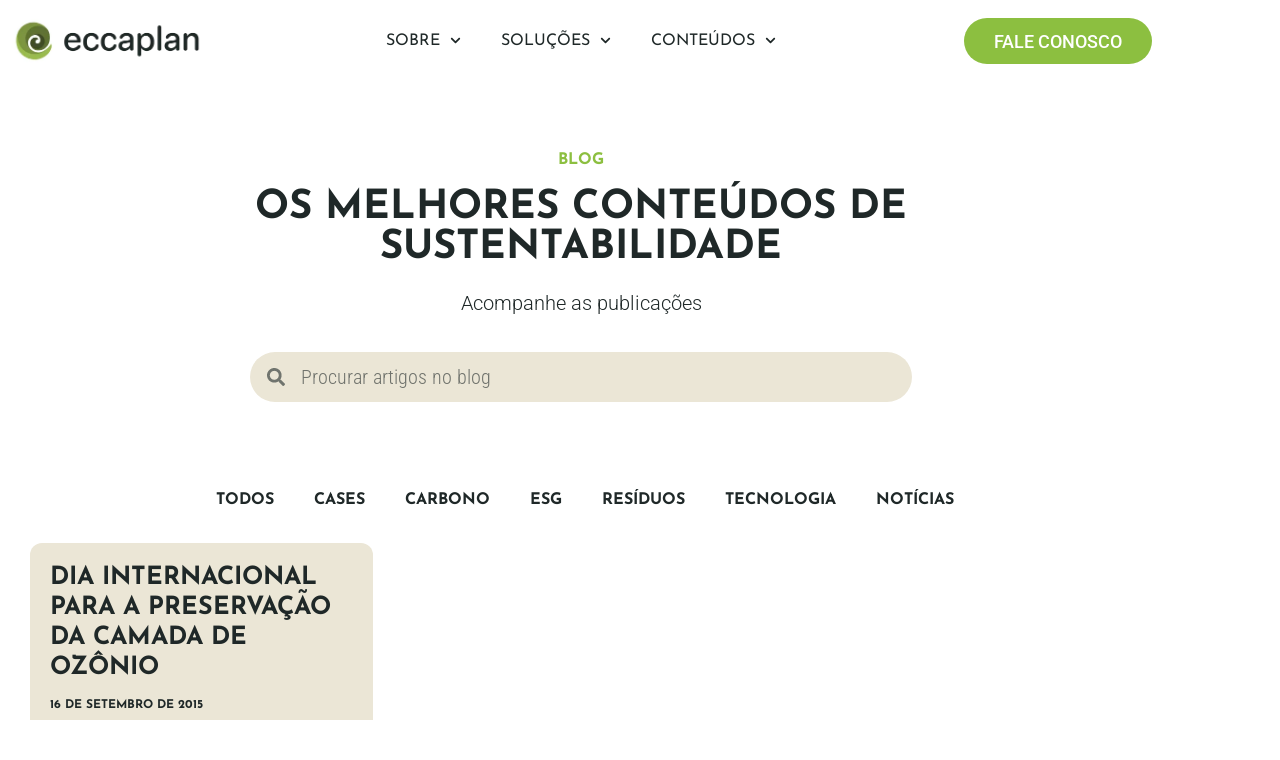

--- FILE ---
content_type: text/html; charset=UTF-8
request_url: https://eccaplan.com.br/tag/hcfc/
body_size: 17286
content:
<!doctype html><html lang="pt-BR"><head><meta charset="UTF-8"><meta name="viewport" content="width=device-width, initial-scale=1"><link rel="profile" href="https://gmpg.org/xfn/11"><meta name='robots' content='index, follow, max-image-preview:large, max-snippet:-1, max-video-preview:-1' />
 <script id="google_gtagjs-js-consent-mode-data-layer" src="[data-uri]" defer></script> <title>Arquivo de HCFC &#8212; Eccaplan</title><link rel="canonical" href="https://eccaplan.com.br/tag/hcfc/" /><meta property="og:locale" content="pt_BR" /><meta property="og:type" content="article" /><meta property="og:title" content="Arquivo de HCFC &#8212; Eccaplan" /><meta property="og:url" content="https://eccaplan.com.br/tag/hcfc/" /><meta property="og:site_name" content="Eccaplan" /><meta property="og:image" content="https://eccaplan.com.br/wp-content/uploads/2024/06/SOLUCOES-EM-SUSTENTABILIDADE.jpg" /><meta property="og:image:width" content="1200" /><meta property="og:image:height" content="630" /><meta property="og:image:type" content="image/jpeg" /><meta name="twitter:card" content="summary_large_image" /> <script type="application/ld+json" class="yoast-schema-graph">{"@context":"https://schema.org","@graph":[{"@type":"CollectionPage","@id":"https://eccaplan.com.br/tag/hcfc/","url":"https://eccaplan.com.br/tag/hcfc/","name":"Arquivo de HCFC &#8212; Eccaplan","isPartOf":{"@id":"https://eccaplan.com.br/#website"},"primaryImageOfPage":{"@id":"https://eccaplan.com.br/tag/hcfc/#primaryimage"},"image":{"@id":"https://eccaplan.com.br/tag/hcfc/#primaryimage"},"thumbnailUrl":"","breadcrumb":{"@id":"https://eccaplan.com.br/tag/hcfc/#breadcrumb"},"inLanguage":"pt-BR"},{"@type":"ImageObject","inLanguage":"pt-BR","@id":"https://eccaplan.com.br/tag/hcfc/#primaryimage","url":"","contentUrl":""},{"@type":"BreadcrumbList","@id":"https://eccaplan.com.br/tag/hcfc/#breadcrumb","itemListElement":[{"@type":"ListItem","position":1,"name":"Início","item":"https://eccaplan.com.br/"},{"@type":"ListItem","position":2,"name":"HCFC"}]},{"@type":"WebSite","@id":"https://eccaplan.com.br/#website","url":"https://eccaplan.com.br/","name":"Eccaplan","description":"Soluções em Sustentabilidade","publisher":{"@id":"https://eccaplan.com.br/#organization"},"alternateName":"Eccaplan","potentialAction":[{"@type":"SearchAction","target":{"@type":"EntryPoint","urlTemplate":"https://eccaplan.com.br/?s={search_term_string}"},"query-input":{"@type":"PropertyValueSpecification","valueRequired":true,"valueName":"search_term_string"}}],"inLanguage":"pt-BR"},{"@type":"Organization","@id":"https://eccaplan.com.br/#organization","name":"Eccaplan","alternateName":"Eccaplan","url":"https://eccaplan.com.br/","logo":{"@type":"ImageObject","inLanguage":"pt-BR","@id":"https://eccaplan.com.br/#/schema/logo/image/","url":"http://eccaplan.com.br/wp-content/uploads/2024/04/logo-08.png","contentUrl":"http://eccaplan.com.br/wp-content/uploads/2024/04/logo-08.png","width":1080,"height":1080,"caption":"Eccaplan"},"image":{"@id":"https://eccaplan.com.br/#/schema/logo/image/"},"sameAs":["https://www.facebook.com/eccaplan","https://www.instagram.com/eccaplan_sustentabilidade/","https://www.linkedin.com/company/eccaplan-consultoria-em-sustentabilidade/","https://www.youtube.com/user/Eccaplan"]}]}</script> <link rel='dns-prefetch' href='//www.googletagmanager.com' /><link rel="alternate" type="application/rss+xml" title="Feed para Eccaplan &raquo;" href="https://eccaplan.com.br/feed/" /><link rel="alternate" type="application/rss+xml" title="Feed de tag para Eccaplan &raquo; HCFC" href="https://eccaplan.com.br/tag/hcfc/feed/" /><link data-optimized="2" rel="stylesheet" href="https://eccaplan.com.br/wp-content/litespeed/css/11b6ebc7aad80f69fc94c7f818103f0f.css?ver=b63b9" /> <script src="https://eccaplan.com.br/wp-includes/js/jquery/jquery.min.js" id="jquery-core-js"></script> 
 <script src="https://www.googletagmanager.com/gtag/js?id=GT-NCNVHV3" id="google_gtagjs-js" defer data-deferred="1"></script> <script id="google_gtagjs-js-after" src="[data-uri]" defer></script> <link rel="https://api.w.org/" href="https://eccaplan.com.br/wp-json/" /><link rel="alternate" title="JSON" type="application/json" href="https://eccaplan.com.br/wp-json/wp/v2/tags/147" /><link rel="EditURI" type="application/rsd+xml" title="RSD" href="https://eccaplan.com.br/xmlrpc.php?rsd" /><meta name="generator" content="WordPress 6.9" /><meta name="generator" content="Site Kit by Google 1.170.0" /><meta name="generator" content="Elementor 3.34.2; features: e_font_icon_svg, additional_custom_breakpoints; settings: css_print_method-external, google_font-enabled, font_display-swap">
 <script>( function( w, d, s, l, i ) {
				w[l] = w[l] || [];
				w[l].push( {'gtm.start': new Date().getTime(), event: 'gtm.js'} );
				var f = d.getElementsByTagName( s )[0],
					j = d.createElement( s ), dl = l != 'dataLayer' ? '&l=' + l : '';
				j.async = true;
				j.src = 'https://www.googletagmanager.com/gtm.js?id=' + i + dl;
				f.parentNode.insertBefore( j, f );
			} )( window, document, 'script', 'dataLayer', 'GTM-P7PKF852' );</script> <link rel="icon" href="https://eccaplan.com.br/wp-content/uploads/2024/04/logo-08-150x150.png" sizes="32x32" /><link rel="icon" href="https://eccaplan.com.br/wp-content/uploads/2024/04/logo-08-300x300.png" sizes="192x192" /><link rel="apple-touch-icon" href="https://eccaplan.com.br/wp-content/uploads/2024/04/logo-08-300x300.png" /><meta name="msapplication-TileImage" content="https://eccaplan.com.br/wp-content/uploads/2024/04/logo-08-300x300.png" /></head><body class="archive tag tag-hcfc tag-147 wp-custom-logo wp-embed-responsive wp-theme-hello-elementor hello-elementor-default elementor-page-12254 elementor-default elementor-template-full-width elementor-kit-7">
<noscript>
<iframe data-lazyloaded="1" src="about:blank" data-src="https://www.googletagmanager.com/ns.html?id=GTM-P7PKF852" height="0" width="0" style="display:none;visibility:hidden"></iframe>
</noscript>
<a class="skip-link screen-reader-text" href="#content">Ir para o conteúdo</a><header data-elementor-type="header" data-elementor-id="2704" class="elementor elementor-2704 elementor-location-header" data-elementor-post-type="elementor_library"><section class="elementor-section elementor-top-section elementor-element elementor-element-2b00483e elementor-section-boxed elementor-section-height-default elementor-section-height-default" data-id="2b00483e" data-element_type="section" data-settings="{&quot;background_background&quot;:&quot;classic&quot;,&quot;sticky&quot;:&quot;top&quot;,&quot;sticky_on&quot;:[&quot;desktop&quot;,&quot;laptop&quot;,&quot;tablet&quot;,&quot;mobile&quot;],&quot;sticky_offset&quot;:0,&quot;sticky_effects_offset&quot;:0,&quot;sticky_anchor_link_offset&quot;:0}"><div class="elementor-container elementor-column-gap-default"><div class="elementor-column elementor-col-100 elementor-top-column elementor-element elementor-element-6e3d9877" data-id="6e3d9877" data-element_type="column"><div class="elementor-widget-wrap elementor-element-populated"><section class="elementor-section elementor-inner-section elementor-element elementor-element-313556b1 elementor-section-boxed elementor-section-height-default elementor-section-height-default" data-id="313556b1" data-element_type="section"><div class="elementor-container elementor-column-gap-default"><div class="elementor-column elementor-col-33 elementor-inner-column elementor-element elementor-element-c2ff339" data-id="c2ff339" data-element_type="column"><div class="elementor-widget-wrap elementor-element-populated"><div class="elementor-element elementor-element-7a6d9be0 elementor-widget elementor-widget-theme-site-logo elementor-widget-image" data-id="7a6d9be0" data-element_type="widget" data-widget_type="theme-site-logo.default"><div class="elementor-widget-container">
<a href="https://eccaplan.com.br">
<img data-lazyloaded="1" src="[data-uri]" width="406" height="109" data-src="https://eccaplan.com.br/wp-content/uploads/2024/04/eccaplan-solucoes-em-sustentabilidade.png.webp" class="attachment-medium_large size-medium_large wp-image-10561" alt="Eccaplan - Soluções em Sustentabilidade" data-srcset="https://eccaplan.com.br/wp-content/uploads/2024/04/eccaplan-solucoes-em-sustentabilidade.png.webp 406w, https://eccaplan.com.br/wp-content/uploads/2024/04/eccaplan-solucoes-em-sustentabilidade-300x81.png.webp 300w" data-sizes="(max-width: 406px) 100vw, 406px" />				</a></div></div></div></div><div class="elementor-column elementor-col-33 elementor-inner-column elementor-element elementor-element-2f8bd931" data-id="2f8bd931" data-element_type="column"><div class="elementor-widget-wrap elementor-element-populated"><div class="elementor-element elementor-element-1db2935c elementor-nav-menu__align-center elementor-nav-menu--stretch elementor-nav-menu--dropdown-tablet elementor-nav-menu__text-align-aside elementor-nav-menu--toggle elementor-nav-menu--burger elementor-widget elementor-widget-nav-menu" data-id="1db2935c" data-element_type="widget" data-settings="{&quot;full_width&quot;:&quot;stretch&quot;,&quot;submenu_icon&quot;:{&quot;value&quot;:&quot;&lt;svg aria-hidden=\&quot;true\&quot; class=\&quot;fa-svg-chevron-down e-font-icon-svg e-fas-chevron-down\&quot; viewBox=\&quot;0 0 448 512\&quot; xmlns=\&quot;http:\/\/www.w3.org\/2000\/svg\&quot;&gt;&lt;path d=\&quot;M207.029 381.476L12.686 187.132c-9.373-9.373-9.373-24.569 0-33.941l22.667-22.667c9.357-9.357 24.522-9.375 33.901-.04L224 284.505l154.745-154.021c9.379-9.335 24.544-9.317 33.901.04l22.667 22.667c9.373 9.373 9.373 24.569 0 33.941L240.971 381.476c-9.373 9.372-24.569 9.372-33.942 0z\&quot;&gt;&lt;\/path&gt;&lt;\/svg&gt;&quot;,&quot;library&quot;:&quot;fa-solid&quot;},&quot;layout&quot;:&quot;horizontal&quot;,&quot;toggle&quot;:&quot;burger&quot;}" data-widget_type="nav-menu.default"><div class="elementor-widget-container"><nav aria-label="Menu" class="elementor-nav-menu--main elementor-nav-menu__container elementor-nav-menu--layout-horizontal e--pointer-none"><ul id="menu-1-1db2935c" class="elementor-nav-menu"><li class="menu-item menu-item-type-post_type menu-item-object-page menu-item-has-children menu-item-9341"><a href="https://eccaplan.com.br/quem-somos/" class="elementor-item">Sobre</a><ul class="sub-menu elementor-nav-menu--dropdown"><li class="menu-item menu-item-type-post_type menu-item-object-page menu-item-9905"><a href="https://eccaplan.com.br/quem-somos/" class="elementor-sub-item">Quem Somos</a></li><li class="menu-item menu-item-type-custom menu-item-object-custom menu-item-11355"><a href="http://eccaplan.com.br/quem-somos/#Manifesto" class="elementor-sub-item elementor-item-anchor">Manifesto</a></li><li class="menu-item menu-item-type-custom menu-item-object-custom menu-item-9795"><a href="http://eccaplan.com.br/quem-somos/#Clientes" class="elementor-sub-item elementor-item-anchor">Clientes</a></li></ul></li><li class="menu-item menu-item-type-post_type menu-item-object-page menu-item-has-children menu-item-9342"><a href="https://eccaplan.com.br/solucoes/" class="elementor-item">Soluções</a><ul class="sub-menu elementor-nav-menu--dropdown"><li class="menu-item menu-item-type-post_type menu-item-object-page menu-item-has-children menu-item-10504"><a href="https://eccaplan.com.br/carbono/" class="elementor-sub-item">Carbono</a><ul class="sub-menu elementor-nav-menu--dropdown"><li class="menu-item menu-item-type-post_type menu-item-object-page menu-item-9775"><a href="https://eccaplan.com.br/sistema-de-gestao-de-emissoes-gee/" class="elementor-sub-item">Sistema de Gestão de Emissões GEE</a></li><li class="menu-item menu-item-type-post_type menu-item-object-page menu-item-9774"><a href="https://eccaplan.com.br/inventario-de-emissoes/" class="elementor-sub-item">Inventário de Emissões</a></li><li class="menu-item menu-item-type-post_type menu-item-object-page menu-item-9770"><a href="https://eccaplan.com.br/co2-neutro/" class="elementor-sub-item">CO2 Neutro</a></li><li class="menu-item menu-item-type-post_type menu-item-object-page menu-item-9773"><a href="https://eccaplan.com.br/evento-neutro/" class="elementor-sub-item">Evento Neutro</a></li><li class="menu-item menu-item-type-post_type menu-item-object-page menu-item-9776"><a href="https://eccaplan.com.br/frete-neutro/" class="elementor-sub-item">Frete Neutro</a></li><li class="menu-item menu-item-type-post_type menu-item-object-page menu-item-9772"><a href="https://eccaplan.com.br/passagem-neutra/" class="elementor-sub-item">Passagem Neutra</a></li><li class="menu-item menu-item-type-post_type menu-item-object-page menu-item-9771"><a href="https://eccaplan.com.br/set-neutro/" class="elementor-sub-item">Set Neutro</a></li><li class="menu-item menu-item-type-post_type menu-item-object-page menu-item-9769"><a href="https://eccaplan.com.br/pegada-de-carbono/" class="elementor-sub-item">Pegada de Carbono</a></li><li class="menu-item menu-item-type-custom menu-item-object-custom menu-item-9990"><a href="https://www.carbonfair.com.br/pt-br" class="elementor-sub-item">Carbonfair</a></li><li class="menu-item menu-item-type-custom menu-item-object-custom menu-item-9988"><a href="https://calculadora.carbonfair.com.br" class="elementor-sub-item">Calculadora de Emissões</a></li></ul></li><li class="menu-item menu-item-type-post_type menu-item-object-page menu-item-has-children menu-item-10507"><a href="https://eccaplan.com.br/tecnologia/" class="elementor-sub-item">Tecnologia</a><ul class="sub-menu elementor-nav-menu--dropdown"><li class="menu-item menu-item-type-post_type menu-item-object-page menu-item-9782"><a href="https://eccaplan.com.br/sistema-de-gestao-de-emissoes-gee/" class="elementor-sub-item">Sistema de Gestão de Emissões GEE</a></li><li class="menu-item menu-item-type-post_type menu-item-object-page menu-item-9783"><a href="https://eccaplan.com.br/sistema-de-gestao-de-residuos/" class="elementor-sub-item">Sistema de Gestão de Resíduos</a></li><li class="menu-item menu-item-type-post_type menu-item-object-page menu-item-9780"><a href="https://eccaplan.com.br/frete-neutro/" class="elementor-sub-item">Frete Neutro</a></li><li class="menu-item menu-item-type-post_type menu-item-object-page menu-item-9781"><a href="https://eccaplan.com.br/passagem-neutra/" class="elementor-sub-item">Passagem Neutra</a></li></ul></li><li class="menu-item menu-item-type-post_type menu-item-object-page menu-item-has-children menu-item-10505"><a href="https://eccaplan.com.br/consultoria/" class="elementor-sub-item">Consultoria</a><ul class="sub-menu elementor-nav-menu--dropdown"><li class="menu-item menu-item-type-post_type menu-item-object-page menu-item-9777"><a href="https://eccaplan.com.br/inventario-de-emissoes/" class="elementor-sub-item">Inventário de Emissões</a></li><li class="menu-item menu-item-type-post_type menu-item-object-page menu-item-9778"><a href="https://eccaplan.com.br/acoes-sustentaveis-em-eventos/" class="elementor-sub-item">Ações Sustentáveis em Eventos</a></li><li class="menu-item menu-item-type-post_type menu-item-object-page menu-item-9763"><a href="https://eccaplan.com.br/jornada-esg/" class="elementor-sub-item">Jornada ESG</a></li><li class="menu-item menu-item-type-post_type menu-item-object-page menu-item-9762"><a href="https://eccaplan.com.br/educacao-para-esg/" class="elementor-sub-item">Educação para ESG</a></li><li class="menu-item menu-item-type-post_type menu-item-object-page menu-item-9764"><a href="https://eccaplan.com.br/matriz-de-materialidade/" class="elementor-sub-item">Matriz de Materialidade </a></li></ul></li><li class="menu-item menu-item-type-post_type menu-item-object-page menu-item-has-children menu-item-10506"><a href="https://eccaplan.com.br/residuos/" class="elementor-sub-item">Resíduos</a><ul class="sub-menu elementor-nav-menu--dropdown"><li class="menu-item menu-item-type-post_type menu-item-object-page menu-item-9766"><a href="https://eccaplan.com.br/sou-residuo-zero/" class="elementor-sub-item">Gestão Integrada de Resíduos</a></li><li class="menu-item menu-item-type-post_type menu-item-object-page menu-item-9768"><a href="https://eccaplan.com.br/sistema-de-gestao-de-residuos/" class="elementor-sub-item">Sistema de Gestão de Resíduos</a></li><li class="menu-item menu-item-type-post_type menu-item-object-page menu-item-9767"><a href="https://eccaplan.com.br/plano-de-gerenciamento-de-residuos-solidos/" class="elementor-sub-item">Plano de Gerenciamento de Resíduos Sólidos </a></li></ul></li></ul></li><li class="menu-item menu-item-type-post_type menu-item-object-page menu-item-has-children menu-item-13668"><a href="https://eccaplan.com.br/conteudos/" class="elementor-item">Conteúdos</a><ul class="sub-menu elementor-nav-menu--dropdown"><li class="menu-item menu-item-type-post_type menu-item-object-page menu-item-9343"><a href="https://eccaplan.com.br/blog/" class="elementor-sub-item">Blog</a></li><li class="menu-item menu-item-type-post_type menu-item-object-page menu-item-13667"><a href="https://eccaplan.com.br/lp-ebook/" class="elementor-sub-item">Ebook</a></li><li class="menu-item menu-item-type-custom menu-item-object-custom menu-item-13669"><a href="https://eccaplan.com.br/conteudos/#podcast" class="elementor-sub-item elementor-item-anchor">Podcast</a></li></ul></li></ul></nav><div class="elementor-menu-toggle" role="button" tabindex="0" aria-label="Alternar menu" aria-expanded="false">
<svg aria-hidden="true" role="presentation" class="elementor-menu-toggle__icon--open e-font-icon-svg e-eicon-menu-bar" viewBox="0 0 1000 1000" xmlns="http://www.w3.org/2000/svg"><path d="M104 333H896C929 333 958 304 958 271S929 208 896 208H104C71 208 42 237 42 271S71 333 104 333ZM104 583H896C929 583 958 554 958 521S929 458 896 458H104C71 458 42 487 42 521S71 583 104 583ZM104 833H896C929 833 958 804 958 771S929 708 896 708H104C71 708 42 737 42 771S71 833 104 833Z"></path></svg><svg aria-hidden="true" role="presentation" class="elementor-menu-toggle__icon--close e-font-icon-svg e-eicon-close" viewBox="0 0 1000 1000" xmlns="http://www.w3.org/2000/svg"><path d="M742 167L500 408 258 167C246 154 233 150 217 150 196 150 179 158 167 167 154 179 150 196 150 212 150 229 154 242 171 254L408 500 167 742C138 771 138 800 167 829 196 858 225 858 254 829L496 587 738 829C750 842 767 846 783 846 800 846 817 842 829 829 842 817 846 804 846 783 846 767 842 750 829 737L588 500 833 258C863 229 863 200 833 171 804 137 775 137 742 167Z"></path></svg></div><nav class="elementor-nav-menu--dropdown elementor-nav-menu__container" aria-hidden="true"><ul id="menu-2-1db2935c" class="elementor-nav-menu"><li class="menu-item menu-item-type-post_type menu-item-object-page menu-item-has-children menu-item-9341"><a href="https://eccaplan.com.br/quem-somos/" class="elementor-item" tabindex="-1">Sobre</a><ul class="sub-menu elementor-nav-menu--dropdown"><li class="menu-item menu-item-type-post_type menu-item-object-page menu-item-9905"><a href="https://eccaplan.com.br/quem-somos/" class="elementor-sub-item" tabindex="-1">Quem Somos</a></li><li class="menu-item menu-item-type-custom menu-item-object-custom menu-item-11355"><a href="http://eccaplan.com.br/quem-somos/#Manifesto" class="elementor-sub-item elementor-item-anchor" tabindex="-1">Manifesto</a></li><li class="menu-item menu-item-type-custom menu-item-object-custom menu-item-9795"><a href="http://eccaplan.com.br/quem-somos/#Clientes" class="elementor-sub-item elementor-item-anchor" tabindex="-1">Clientes</a></li></ul></li><li class="menu-item menu-item-type-post_type menu-item-object-page menu-item-has-children menu-item-9342"><a href="https://eccaplan.com.br/solucoes/" class="elementor-item" tabindex="-1">Soluções</a><ul class="sub-menu elementor-nav-menu--dropdown"><li class="menu-item menu-item-type-post_type menu-item-object-page menu-item-has-children menu-item-10504"><a href="https://eccaplan.com.br/carbono/" class="elementor-sub-item" tabindex="-1">Carbono</a><ul class="sub-menu elementor-nav-menu--dropdown"><li class="menu-item menu-item-type-post_type menu-item-object-page menu-item-9775"><a href="https://eccaplan.com.br/sistema-de-gestao-de-emissoes-gee/" class="elementor-sub-item" tabindex="-1">Sistema de Gestão de Emissões GEE</a></li><li class="menu-item menu-item-type-post_type menu-item-object-page menu-item-9774"><a href="https://eccaplan.com.br/inventario-de-emissoes/" class="elementor-sub-item" tabindex="-1">Inventário de Emissões</a></li><li class="menu-item menu-item-type-post_type menu-item-object-page menu-item-9770"><a href="https://eccaplan.com.br/co2-neutro/" class="elementor-sub-item" tabindex="-1">CO2 Neutro</a></li><li class="menu-item menu-item-type-post_type menu-item-object-page menu-item-9773"><a href="https://eccaplan.com.br/evento-neutro/" class="elementor-sub-item" tabindex="-1">Evento Neutro</a></li><li class="menu-item menu-item-type-post_type menu-item-object-page menu-item-9776"><a href="https://eccaplan.com.br/frete-neutro/" class="elementor-sub-item" tabindex="-1">Frete Neutro</a></li><li class="menu-item menu-item-type-post_type menu-item-object-page menu-item-9772"><a href="https://eccaplan.com.br/passagem-neutra/" class="elementor-sub-item" tabindex="-1">Passagem Neutra</a></li><li class="menu-item menu-item-type-post_type menu-item-object-page menu-item-9771"><a href="https://eccaplan.com.br/set-neutro/" class="elementor-sub-item" tabindex="-1">Set Neutro</a></li><li class="menu-item menu-item-type-post_type menu-item-object-page menu-item-9769"><a href="https://eccaplan.com.br/pegada-de-carbono/" class="elementor-sub-item" tabindex="-1">Pegada de Carbono</a></li><li class="menu-item menu-item-type-custom menu-item-object-custom menu-item-9990"><a href="https://www.carbonfair.com.br/pt-br" class="elementor-sub-item" tabindex="-1">Carbonfair</a></li><li class="menu-item menu-item-type-custom menu-item-object-custom menu-item-9988"><a href="https://calculadora.carbonfair.com.br" class="elementor-sub-item" tabindex="-1">Calculadora de Emissões</a></li></ul></li><li class="menu-item menu-item-type-post_type menu-item-object-page menu-item-has-children menu-item-10507"><a href="https://eccaplan.com.br/tecnologia/" class="elementor-sub-item" tabindex="-1">Tecnologia</a><ul class="sub-menu elementor-nav-menu--dropdown"><li class="menu-item menu-item-type-post_type menu-item-object-page menu-item-9782"><a href="https://eccaplan.com.br/sistema-de-gestao-de-emissoes-gee/" class="elementor-sub-item" tabindex="-1">Sistema de Gestão de Emissões GEE</a></li><li class="menu-item menu-item-type-post_type menu-item-object-page menu-item-9783"><a href="https://eccaplan.com.br/sistema-de-gestao-de-residuos/" class="elementor-sub-item" tabindex="-1">Sistema de Gestão de Resíduos</a></li><li class="menu-item menu-item-type-post_type menu-item-object-page menu-item-9780"><a href="https://eccaplan.com.br/frete-neutro/" class="elementor-sub-item" tabindex="-1">Frete Neutro</a></li><li class="menu-item menu-item-type-post_type menu-item-object-page menu-item-9781"><a href="https://eccaplan.com.br/passagem-neutra/" class="elementor-sub-item" tabindex="-1">Passagem Neutra</a></li></ul></li><li class="menu-item menu-item-type-post_type menu-item-object-page menu-item-has-children menu-item-10505"><a href="https://eccaplan.com.br/consultoria/" class="elementor-sub-item" tabindex="-1">Consultoria</a><ul class="sub-menu elementor-nav-menu--dropdown"><li class="menu-item menu-item-type-post_type menu-item-object-page menu-item-9777"><a href="https://eccaplan.com.br/inventario-de-emissoes/" class="elementor-sub-item" tabindex="-1">Inventário de Emissões</a></li><li class="menu-item menu-item-type-post_type menu-item-object-page menu-item-9778"><a href="https://eccaplan.com.br/acoes-sustentaveis-em-eventos/" class="elementor-sub-item" tabindex="-1">Ações Sustentáveis em Eventos</a></li><li class="menu-item menu-item-type-post_type menu-item-object-page menu-item-9763"><a href="https://eccaplan.com.br/jornada-esg/" class="elementor-sub-item" tabindex="-1">Jornada ESG</a></li><li class="menu-item menu-item-type-post_type menu-item-object-page menu-item-9762"><a href="https://eccaplan.com.br/educacao-para-esg/" class="elementor-sub-item" tabindex="-1">Educação para ESG</a></li><li class="menu-item menu-item-type-post_type menu-item-object-page menu-item-9764"><a href="https://eccaplan.com.br/matriz-de-materialidade/" class="elementor-sub-item" tabindex="-1">Matriz de Materialidade </a></li></ul></li><li class="menu-item menu-item-type-post_type menu-item-object-page menu-item-has-children menu-item-10506"><a href="https://eccaplan.com.br/residuos/" class="elementor-sub-item" tabindex="-1">Resíduos</a><ul class="sub-menu elementor-nav-menu--dropdown"><li class="menu-item menu-item-type-post_type menu-item-object-page menu-item-9766"><a href="https://eccaplan.com.br/sou-residuo-zero/" class="elementor-sub-item" tabindex="-1">Gestão Integrada de Resíduos</a></li><li class="menu-item menu-item-type-post_type menu-item-object-page menu-item-9768"><a href="https://eccaplan.com.br/sistema-de-gestao-de-residuos/" class="elementor-sub-item" tabindex="-1">Sistema de Gestão de Resíduos</a></li><li class="menu-item menu-item-type-post_type menu-item-object-page menu-item-9767"><a href="https://eccaplan.com.br/plano-de-gerenciamento-de-residuos-solidos/" class="elementor-sub-item" tabindex="-1">Plano de Gerenciamento de Resíduos Sólidos </a></li></ul></li></ul></li><li class="menu-item menu-item-type-post_type menu-item-object-page menu-item-has-children menu-item-13668"><a href="https://eccaplan.com.br/conteudos/" class="elementor-item" tabindex="-1">Conteúdos</a><ul class="sub-menu elementor-nav-menu--dropdown"><li class="menu-item menu-item-type-post_type menu-item-object-page menu-item-9343"><a href="https://eccaplan.com.br/blog/" class="elementor-sub-item" tabindex="-1">Blog</a></li><li class="menu-item menu-item-type-post_type menu-item-object-page menu-item-13667"><a href="https://eccaplan.com.br/lp-ebook/" class="elementor-sub-item" tabindex="-1">Ebook</a></li><li class="menu-item menu-item-type-custom menu-item-object-custom menu-item-13669"><a href="https://eccaplan.com.br/conteudos/#podcast" class="elementor-sub-item elementor-item-anchor" tabindex="-1">Podcast</a></li></ul></li></ul></nav></div></div></div></div><div class="elementor-column elementor-col-33 elementor-inner-column elementor-element elementor-element-411ab7fe elementor-hidden-tablet elementor-hidden-mobile" data-id="411ab7fe" data-element_type="column"><div class="elementor-widget-wrap elementor-element-populated"><div class="elementor-element elementor-element-288e61ea elementor-align-right elementor-widget elementor-widget-button" data-id="288e61ea" data-element_type="widget" data-widget_type="button.default"><div class="elementor-widget-container"><div class="elementor-button-wrapper">
<a class="elementor-button elementor-button-link elementor-size-sm" href="http://eccaplan.com.br/orcamento/">
<span class="elementor-button-content-wrapper">
<span class="elementor-button-text">FALE CONOSCO</span>
</span>
</a></div></div></div></div></div></div></section></div></div></div></section></header><div data-elementor-type="archive" data-elementor-id="12254" class="elementor elementor-12254 elementor-location-archive" data-elementor-post-type="elementor_library"><section class="elementor-section elementor-top-section elementor-element elementor-element-6330f5f elementor-section-boxed elementor-section-height-default elementor-section-height-default" data-id="6330f5f" data-element_type="section" data-settings="{&quot;background_background&quot;:&quot;classic&quot;}"><div class="elementor-background-overlay"></div><div class="elementor-container elementor-column-gap-default"><div class="elementor-column elementor-col-100 elementor-top-column elementor-element elementor-element-7228f2d" data-id="7228f2d" data-element_type="column"><div class="elementor-widget-wrap elementor-element-populated"><section class="elementor-section elementor-inner-section elementor-element elementor-element-6f06d8f elementor-section-boxed elementor-section-height-default elementor-section-height-default" data-id="6f06d8f" data-element_type="section"><div class="elementor-container elementor-column-gap-default"><div class="elementor-column elementor-col-33 elementor-inner-column elementor-element elementor-element-fb04bbc" data-id="fb04bbc" data-element_type="column"><div class="elementor-widget-wrap"></div></div><div class="elementor-column elementor-col-33 elementor-inner-column elementor-element elementor-element-4bb6f5b" data-id="4bb6f5b" data-element_type="column"><div class="elementor-widget-wrap elementor-element-populated"><div class="elementor-element elementor-element-01d4056 elementor-widget elementor-widget-heading" data-id="01d4056" data-element_type="widget" data-widget_type="heading.default"><div class="elementor-widget-container"><p class="elementor-heading-title elementor-size-default">BLOG</p></div></div><div class="elementor-element elementor-element-883f618 elementor-widget elementor-widget-heading" data-id="883f618" data-element_type="widget" data-widget_type="heading.default"><div class="elementor-widget-container"><h1 class="elementor-heading-title elementor-size-default">os melhores conteúdos de sustentabilidade</h1></div></div><div class="elementor-element elementor-element-2d4ea74 elementor-widget elementor-widget-text-editor" data-id="2d4ea74" data-element_type="widget" data-widget_type="text-editor.default"><div class="elementor-widget-container"><p>Acompanhe as publicações</p></div></div><div class="elementor-element elementor-element-abbeac1 elementor-search-form--skin-minimal elementor-widget elementor-widget-search-form" data-id="abbeac1" data-element_type="widget" data-settings="{&quot;skin&quot;:&quot;minimal&quot;}" data-widget_type="search-form.default"><div class="elementor-widget-container">
<search role="search"><form class="elementor-search-form" action="https://eccaplan.com.br" method="get"><div class="elementor-search-form__container">
<label class="elementor-screen-only" for="elementor-search-form-abbeac1">Pesquisar</label><div class="elementor-search-form__icon"><div class="e-font-icon-svg-container"><svg aria-hidden="true" class="e-font-icon-svg e-fas-search" viewBox="0 0 512 512" xmlns="http://www.w3.org/2000/svg"><path d="M505 442.7L405.3 343c-4.5-4.5-10.6-7-17-7H372c27.6-35.3 44-79.7 44-128C416 93.1 322.9 0 208 0S0 93.1 0 208s93.1 208 208 208c48.3 0 92.7-16.4 128-44v16.3c0 6.4 2.5 12.5 7 17l99.7 99.7c9.4 9.4 24.6 9.4 33.9 0l28.3-28.3c9.4-9.4 9.4-24.6.1-34zM208 336c-70.7 0-128-57.2-128-128 0-70.7 57.2-128 128-128 70.7 0 128 57.2 128 128 0 70.7-57.2 128-128 128z"></path></svg></div>							<span class="elementor-screen-only">Pesquisar</span></div>
<input id="elementor-search-form-abbeac1" placeholder="Procurar artigos no blog" class="elementor-search-form__input" type="search" name="s" value=""></div></form>
</search></div></div></div></div><div class="elementor-column elementor-col-33 elementor-inner-column elementor-element elementor-element-0a56231" data-id="0a56231" data-element_type="column"><div class="elementor-widget-wrap"></div></div></div></section></div></div></div></section><section class="elementor-section elementor-top-section elementor-element elementor-element-7a2e2782 elementor-section-boxed elementor-section-height-default elementor-section-height-default" data-id="7a2e2782" data-element_type="section" data-settings="{&quot;background_background&quot;:&quot;classic&quot;}"><div class="elementor-container elementor-column-gap-default"><div class="elementor-column elementor-col-100 elementor-top-column elementor-element elementor-element-107a04dd" data-id="107a04dd" data-element_type="column"><div class="elementor-widget-wrap elementor-element-populated"><section class="elementor-section elementor-inner-section elementor-element elementor-element-15c96814 elementor-section-boxed elementor-section-height-default elementor-section-height-default" data-id="15c96814" data-element_type="section"><div class="elementor-container elementor-column-gap-default"><div class="elementor-column elementor-col-100 elementor-inner-column elementor-element elementor-element-4d0391e8" data-id="4d0391e8" data-element_type="column"><div class="elementor-widget-wrap elementor-element-populated"><div class="elementor-element elementor-element-aa5aea0 elementor-nav-menu__align-center elementor-nav-menu--dropdown-tablet elementor-nav-menu__text-align-aside elementor-nav-menu--toggle elementor-nav-menu--burger elementor-widget elementor-widget-nav-menu" data-id="aa5aea0" data-element_type="widget" data-settings="{&quot;layout&quot;:&quot;horizontal&quot;,&quot;submenu_icon&quot;:{&quot;value&quot;:&quot;&lt;svg aria-hidden=\&quot;true\&quot; class=\&quot;e-font-icon-svg e-fas-caret-down\&quot; viewBox=\&quot;0 0 320 512\&quot; xmlns=\&quot;http:\/\/www.w3.org\/2000\/svg\&quot;&gt;&lt;path d=\&quot;M31.3 192h257.3c17.8 0 26.7 21.5 14.1 34.1L174.1 354.8c-7.8 7.8-20.5 7.8-28.3 0L17.2 226.1C4.6 213.5 13.5 192 31.3 192z\&quot;&gt;&lt;\/path&gt;&lt;\/svg&gt;&quot;,&quot;library&quot;:&quot;fa-solid&quot;},&quot;toggle&quot;:&quot;burger&quot;}" data-widget_type="nav-menu.default"><div class="elementor-widget-container"><nav aria-label="Menu" class="elementor-nav-menu--main elementor-nav-menu__container elementor-nav-menu--layout-horizontal e--pointer-underline e--animation-fade"><ul id="menu-1-aa5aea0" class="elementor-nav-menu"><li class="menu-item menu-item-type-taxonomy menu-item-object-category menu-item-12583"><a href="https://eccaplan.com.br/categoria/artigos/todos/" class="elementor-item">Todos</a></li><li class="menu-item menu-item-type-taxonomy menu-item-object-category menu-item-12580"><a href="https://eccaplan.com.br/categoria/artigos/cases-artigos/" class="elementor-item">CASES</a></li><li class="menu-item menu-item-type-taxonomy menu-item-object-category menu-item-12266"><a href="https://eccaplan.com.br/categoria/artigos/carbono-artigos/" class="elementor-item">Carbono</a></li><li class="menu-item menu-item-type-taxonomy menu-item-object-category menu-item-12584"><a href="https://eccaplan.com.br/categoria/artigos/esg-artigos/" class="elementor-item">ESG</a></li><li class="menu-item menu-item-type-taxonomy menu-item-object-category menu-item-12581"><a href="https://eccaplan.com.br/categoria/artigos/residuos-artigos/" class="elementor-item">Resíduos</a></li><li class="menu-item menu-item-type-taxonomy menu-item-object-category menu-item-12582"><a href="https://eccaplan.com.br/categoria/artigos/tecnologia-artigos/" class="elementor-item">Tecnologia</a></li><li class="menu-item menu-item-type-taxonomy menu-item-object-category menu-item-12585"><a href="https://eccaplan.com.br/categoria/artigos/noticias-artigo/" class="elementor-item">Notícias</a></li></ul></nav><div class="elementor-menu-toggle" role="button" tabindex="0" aria-label="Alternar menu" aria-expanded="false">
<svg aria-hidden="true" role="presentation" class="elementor-menu-toggle__icon--open e-font-icon-svg e-eicon-menu-bar" viewBox="0 0 1000 1000" xmlns="http://www.w3.org/2000/svg"><path d="M104 333H896C929 333 958 304 958 271S929 208 896 208H104C71 208 42 237 42 271S71 333 104 333ZM104 583H896C929 583 958 554 958 521S929 458 896 458H104C71 458 42 487 42 521S71 583 104 583ZM104 833H896C929 833 958 804 958 771S929 708 896 708H104C71 708 42 737 42 771S71 833 104 833Z"></path></svg><svg aria-hidden="true" role="presentation" class="elementor-menu-toggle__icon--close e-font-icon-svg e-eicon-close" viewBox="0 0 1000 1000" xmlns="http://www.w3.org/2000/svg"><path d="M742 167L500 408 258 167C246 154 233 150 217 150 196 150 179 158 167 167 154 179 150 196 150 212 150 229 154 242 171 254L408 500 167 742C138 771 138 800 167 829 196 858 225 858 254 829L496 587 738 829C750 842 767 846 783 846 800 846 817 842 829 829 842 817 846 804 846 783 846 767 842 750 829 737L588 500 833 258C863 229 863 200 833 171 804 137 775 137 742 167Z"></path></svg></div><nav class="elementor-nav-menu--dropdown elementor-nav-menu__container" aria-hidden="true"><ul id="menu-2-aa5aea0" class="elementor-nav-menu"><li class="menu-item menu-item-type-taxonomy menu-item-object-category menu-item-12583"><a href="https://eccaplan.com.br/categoria/artigos/todos/" class="elementor-item" tabindex="-1">Todos</a></li><li class="menu-item menu-item-type-taxonomy menu-item-object-category menu-item-12580"><a href="https://eccaplan.com.br/categoria/artigos/cases-artigos/" class="elementor-item" tabindex="-1">CASES</a></li><li class="menu-item menu-item-type-taxonomy menu-item-object-category menu-item-12266"><a href="https://eccaplan.com.br/categoria/artigos/carbono-artigos/" class="elementor-item" tabindex="-1">Carbono</a></li><li class="menu-item menu-item-type-taxonomy menu-item-object-category menu-item-12584"><a href="https://eccaplan.com.br/categoria/artigos/esg-artigos/" class="elementor-item" tabindex="-1">ESG</a></li><li class="menu-item menu-item-type-taxonomy menu-item-object-category menu-item-12581"><a href="https://eccaplan.com.br/categoria/artigos/residuos-artigos/" class="elementor-item" tabindex="-1">Resíduos</a></li><li class="menu-item menu-item-type-taxonomy menu-item-object-category menu-item-12582"><a href="https://eccaplan.com.br/categoria/artigos/tecnologia-artigos/" class="elementor-item" tabindex="-1">Tecnologia</a></li><li class="menu-item menu-item-type-taxonomy menu-item-object-category menu-item-12585"><a href="https://eccaplan.com.br/categoria/artigos/noticias-artigo/" class="elementor-item" tabindex="-1">Notícias</a></li></ul></nav></div></div><div class="elementor-element elementor-element-fbe6312 elementor-grid-3 elementor-grid-tablet-2 elementor-grid-mobile-1 elementor-posts--thumbnail-top elementor-widget elementor-widget-posts" data-id="fbe6312" data-element_type="widget" data-settings="{&quot;pagination_type&quot;:&quot;prev_next&quot;,&quot;classic_columns&quot;:&quot;3&quot;,&quot;classic_columns_tablet&quot;:&quot;2&quot;,&quot;classic_columns_mobile&quot;:&quot;1&quot;,&quot;classic_row_gap&quot;:{&quot;unit&quot;:&quot;px&quot;,&quot;size&quot;:35,&quot;sizes&quot;:[]},&quot;classic_row_gap_laptop&quot;:{&quot;unit&quot;:&quot;px&quot;,&quot;size&quot;:&quot;&quot;,&quot;sizes&quot;:[]},&quot;classic_row_gap_tablet&quot;:{&quot;unit&quot;:&quot;px&quot;,&quot;size&quot;:&quot;&quot;,&quot;sizes&quot;:[]},&quot;classic_row_gap_mobile&quot;:{&quot;unit&quot;:&quot;px&quot;,&quot;size&quot;:&quot;&quot;,&quot;sizes&quot;:[]}}" data-widget_type="posts.classic"><div class="elementor-widget-container"><div class="elementor-posts-container elementor-posts elementor-posts--skin-classic elementor-grid" role="list"><article class="elementor-post elementor-grid-item post-240 post type-post status-publish format-standard has-post-thumbnail hentry category-sem-categoria tag-hcfc tag-noticia tag-preservacao" role="listitem"><div class="elementor-post__text"><h2 class="elementor-post__title">
<a href="https://eccaplan.com.br/dia-internacional-para-a-preservacao-da-camada-de-ozonio/" >
Dia Internacional para a Preservação da Camada de Ozônio			</a></h2><div class="elementor-post__meta-data">
<span class="elementor-post-date">
16 de setembro de 2015		</span></div><div class="elementor-post__excerpt"><p>Fonte: EcoDesenvolvimento O Ministério do Meio Ambiente comemora nesta quarta-feira, 16 de setembro, o Dia Internacional para a Preservação da Camada de Ozônio, com a</p></div><div class="elementor-post__read-more-wrapper">
<a class="elementor-post__read-more" href="https://eccaplan.com.br/dia-internacional-para-a-preservacao-da-camada-de-ozonio/" aria-label="Leia mais sobre Dia Internacional para a Preservação da Camada de Ozônio" tabindex="-1" >
LEIA MAIS »		</a></div></div></article></div></div></div></div></div></div></section></div></div></div></section></div><footer data-elementor-type="footer" data-elementor-id="2721" class="elementor elementor-2721 elementor-location-footer" data-elementor-post-type="elementor_library"><footer class="elementor-section elementor-top-section elementor-element elementor-element-5575142a elementor-section-boxed elementor-section-height-default elementor-section-height-default" data-id="5575142a" data-element_type="section" data-settings="{&quot;background_background&quot;:&quot;classic&quot;}"><div class="elementor-container elementor-column-gap-default"><div class="elementor-column elementor-col-100 elementor-top-column elementor-element elementor-element-454a2cbe" data-id="454a2cbe" data-element_type="column"><div class="elementor-widget-wrap elementor-element-populated"><div class="elementor-element elementor-element-b2e5b67 elementor-widget elementor-widget-menu-anchor" data-id="b2e5b67" data-element_type="widget" data-widget_type="menu-anchor.default"><div class="elementor-widget-container"><div class="elementor-menu-anchor" id="footer-eccaplan"></div></div></div><section class="elementor-section elementor-inner-section elementor-element elementor-element-ae9bdb3 elementor-section-boxed elementor-section-height-default elementor-section-height-default" data-id="ae9bdb3" data-element_type="section"><div class="elementor-container elementor-column-gap-default"><div class="elementor-column elementor-col-20 elementor-inner-column elementor-element elementor-element-52463413" data-id="52463413" data-element_type="column"><div class="elementor-widget-wrap elementor-element-populated"><div class="elementor-element elementor-element-caa30d0 elementor-widget elementor-widget-image" data-id="caa30d0" data-element_type="widget" data-widget_type="image.default"><div class="elementor-widget-container">
<img data-lazyloaded="1" src="[data-uri]" width="110" height="110" data-src="https://eccaplan.com.br/wp-content/uploads/2024/06/eccaplan-icon.png.webp" class="attachment-medium_large size-medium_large wp-image-2741" alt="Eccaplan" /></div></div><div class="elementor-element elementor-element-37a8dc98 elementor-shape-circle e-grid-align-left e-grid-align-mobile-center elementor-grid-0 elementor-widget elementor-widget-social-icons" data-id="37a8dc98" data-element_type="widget" data-widget_type="social-icons.default"><div class="elementor-widget-container"><div class="elementor-social-icons-wrapper elementor-grid" role="list">
<span class="elementor-grid-item" role="listitem">
<a class="elementor-icon elementor-social-icon elementor-social-icon-linkedin elementor-repeater-item-ec3448a" href="https://www.linkedin.com/company/eccaplan-consultoria-em-sustentabilidade/" target="_blank">
<span class="elementor-screen-only">Linkedin</span>
<svg aria-hidden="true" class="e-font-icon-svg e-fab-linkedin" viewBox="0 0 448 512" xmlns="http://www.w3.org/2000/svg"><path d="M416 32H31.9C14.3 32 0 46.5 0 64.3v383.4C0 465.5 14.3 480 31.9 480H416c17.6 0 32-14.5 32-32.3V64.3c0-17.8-14.4-32.3-32-32.3zM135.4 416H69V202.2h66.5V416zm-33.2-243c-21.3 0-38.5-17.3-38.5-38.5S80.9 96 102.2 96c21.2 0 38.5 17.3 38.5 38.5 0 21.3-17.2 38.5-38.5 38.5zm282.1 243h-66.4V312c0-24.8-.5-56.7-34.5-56.7-34.6 0-39.9 27-39.9 54.9V416h-66.4V202.2h63.7v29.2h.9c8.9-16.8 30.6-34.5 62.9-34.5 67.2 0 79.7 44.3 79.7 101.9V416z"></path></svg>					</a>
</span>
<span class="elementor-grid-item" role="listitem">
<a class="elementor-icon elementor-social-icon elementor-social-icon-instagram elementor-repeater-item-b2ac9d7" href="https://www.instagram.com/eccaplan_sustentabilidade" target="_blank">
<span class="elementor-screen-only">Instagram</span>
<svg aria-hidden="true" class="e-font-icon-svg e-fab-instagram" viewBox="0 0 448 512" xmlns="http://www.w3.org/2000/svg"><path d="M224.1 141c-63.6 0-114.9 51.3-114.9 114.9s51.3 114.9 114.9 114.9S339 319.5 339 255.9 287.7 141 224.1 141zm0 189.6c-41.1 0-74.7-33.5-74.7-74.7s33.5-74.7 74.7-74.7 74.7 33.5 74.7 74.7-33.6 74.7-74.7 74.7zm146.4-194.3c0 14.9-12 26.8-26.8 26.8-14.9 0-26.8-12-26.8-26.8s12-26.8 26.8-26.8 26.8 12 26.8 26.8zm76.1 27.2c-1.7-35.9-9.9-67.7-36.2-93.9-26.2-26.2-58-34.4-93.9-36.2-37-2.1-147.9-2.1-184.9 0-35.8 1.7-67.6 9.9-93.9 36.1s-34.4 58-36.2 93.9c-2.1 37-2.1 147.9 0 184.9 1.7 35.9 9.9 67.7 36.2 93.9s58 34.4 93.9 36.2c37 2.1 147.9 2.1 184.9 0 35.9-1.7 67.7-9.9 93.9-36.2 26.2-26.2 34.4-58 36.2-93.9 2.1-37 2.1-147.8 0-184.8zM398.8 388c-7.8 19.6-22.9 34.7-42.6 42.6-29.5 11.7-99.5 9-132.1 9s-102.7 2.6-132.1-9c-19.6-7.8-34.7-22.9-42.6-42.6-11.7-29.5-9-99.5-9-132.1s-2.6-102.7 9-132.1c7.8-19.6 22.9-34.7 42.6-42.6 29.5-11.7 99.5-9 132.1-9s102.7-2.6 132.1 9c19.6 7.8 34.7 22.9 42.6 42.6 11.7 29.5 9 99.5 9 132.1s2.7 102.7-9 132.1z"></path></svg>					</a>
</span>
<span class="elementor-grid-item" role="listitem">
<a class="elementor-icon elementor-social-icon elementor-social-icon-facebook elementor-repeater-item-527b365" href="https://www.facebook.com/eccaplan" target="_blank">
<span class="elementor-screen-only">Facebook</span>
<svg aria-hidden="true" class="e-font-icon-svg e-fab-facebook" viewBox="0 0 512 512" xmlns="http://www.w3.org/2000/svg"><path d="M504 256C504 119 393 8 256 8S8 119 8 256c0 123.78 90.69 226.38 209.25 245V327.69h-63V256h63v-54.64c0-62.15 37-96.48 93.67-96.48 27.14 0 55.52 4.84 55.52 4.84v61h-31.28c-30.8 0-40.41 19.12-40.41 38.73V256h68.78l-11 71.69h-57.78V501C413.31 482.38 504 379.78 504 256z"></path></svg>					</a>
</span>
<span class="elementor-grid-item" role="listitem">
<a class="elementor-icon elementor-social-icon elementor-social-icon-youtube elementor-repeater-item-1a7aebb" href="https://www.youtube.com/@Eccaplan" target="_blank">
<span class="elementor-screen-only">Youtube</span>
<svg aria-hidden="true" class="e-font-icon-svg e-fab-youtube" viewBox="0 0 576 512" xmlns="http://www.w3.org/2000/svg"><path d="M549.655 124.083c-6.281-23.65-24.787-42.276-48.284-48.597C458.781 64 288 64 288 64S117.22 64 74.629 75.486c-23.497 6.322-42.003 24.947-48.284 48.597-11.412 42.867-11.412 132.305-11.412 132.305s0 89.438 11.412 132.305c6.281 23.65 24.787 41.5 48.284 47.821C117.22 448 288 448 288 448s170.78 0 213.371-11.486c23.497-6.321 42.003-24.171 48.284-47.821 11.412-42.867 11.412-132.305 11.412-132.305s0-89.438-11.412-132.305zm-317.51 213.508V175.185l142.739 81.205-142.739 81.201z"></path></svg>					</a>
</span></div></div></div></div></div><div class="elementor-column elementor-col-20 elementor-inner-column elementor-element elementor-element-1f19298a" data-id="1f19298a" data-element_type="column"><div class="elementor-widget-wrap elementor-element-populated"><div class="elementor-element elementor-element-6ce1d04 elementor-widget elementor-widget-heading" data-id="6ce1d04" data-element_type="widget" data-widget_type="heading.default"><div class="elementor-widget-container"><p class="elementor-heading-title elementor-size-default">INSTITUCIONAL</p></div></div><div class="elementor-element elementor-element-1b4dcab2 elementor-widget elementor-widget-nav-menu" data-id="1b4dcab2" data-element_type="widget" data-settings="{&quot;layout&quot;:&quot;dropdown&quot;,&quot;submenu_icon&quot;:{&quot;value&quot;:&quot;&lt;svg aria-hidden=\&quot;true\&quot; class=\&quot;fa-svg-chevron-down e-font-icon-svg e-fas-chevron-down\&quot; viewBox=\&quot;0 0 448 512\&quot; xmlns=\&quot;http:\/\/www.w3.org\/2000\/svg\&quot;&gt;&lt;path d=\&quot;M207.029 381.476L12.686 187.132c-9.373-9.373-9.373-24.569 0-33.941l22.667-22.667c9.357-9.357 24.522-9.375 33.901-.04L224 284.505l154.745-154.021c9.379-9.335 24.544-9.317 33.901.04l22.667 22.667c9.373 9.373 9.373 24.569 0 33.941L240.971 381.476c-9.373 9.372-24.569 9.372-33.942 0z\&quot;&gt;&lt;\/path&gt;&lt;\/svg&gt;&quot;,&quot;library&quot;:&quot;fa-solid&quot;}}" data-widget_type="nav-menu.default"><div class="elementor-widget-container"><nav class="elementor-nav-menu--dropdown elementor-nav-menu__container" aria-hidden="true"><ul id="menu-2-1b4dcab2" class="elementor-nav-menu"><li class="menu-item menu-item-type-post_type menu-item-object-page menu-item-13423"><a href="https://eccaplan.com.br/quem-somos/" class="elementor-item" tabindex="-1">Quem Somos?</a></li><li class="menu-item menu-item-type-taxonomy menu-item-object-category menu-item-13422"><a href="https://eccaplan.com.br/categoria/artigos/cases-artigos/" class="elementor-item" tabindex="-1">CASES</a></li><li class="menu-item menu-item-type-custom menu-item-object-custom menu-item-13424"><a href="http://eccaplan.com.br/quem-somos/#Clientes" class="elementor-item elementor-item-anchor" tabindex="-1">Clientes</a></li><li class="menu-item menu-item-type-post_type menu-item-object-page menu-item-13660"><a href="https://eccaplan.com.br/conteudos/" class="elementor-item" tabindex="-1">Conteúdo</a></li></ul></nav></div></div></div></div><div class="elementor-column elementor-col-20 elementor-inner-column elementor-element elementor-element-12acf90" data-id="12acf90" data-element_type="column"><div class="elementor-widget-wrap elementor-element-populated"><div class="elementor-element elementor-element-d9bf702 elementor-widget elementor-widget-heading" data-id="d9bf702" data-element_type="widget" data-widget_type="heading.default"><div class="elementor-widget-container"><p class="elementor-heading-title elementor-size-default">SOLUÇÕES</p></div></div><div class="elementor-element elementor-element-82c8b29 elementor-widget elementor-widget-nav-menu" data-id="82c8b29" data-element_type="widget" data-settings="{&quot;layout&quot;:&quot;dropdown&quot;,&quot;submenu_icon&quot;:{&quot;value&quot;:&quot;&lt;svg aria-hidden=\&quot;true\&quot; class=\&quot;fa-svg-chevron-down e-font-icon-svg e-fas-chevron-down\&quot; viewBox=\&quot;0 0 448 512\&quot; xmlns=\&quot;http:\/\/www.w3.org\/2000\/svg\&quot;&gt;&lt;path d=\&quot;M207.029 381.476L12.686 187.132c-9.373-9.373-9.373-24.569 0-33.941l22.667-22.667c9.357-9.357 24.522-9.375 33.901-.04L224 284.505l154.745-154.021c9.379-9.335 24.544-9.317 33.901.04l22.667 22.667c9.373 9.373 9.373 24.569 0 33.941L240.971 381.476c-9.373 9.372-24.569 9.372-33.942 0z\&quot;&gt;&lt;\/path&gt;&lt;\/svg&gt;&quot;,&quot;library&quot;:&quot;fa-solid&quot;}}" data-widget_type="nav-menu.default"><div class="elementor-widget-container"><nav class="elementor-nav-menu--dropdown elementor-nav-menu__container" aria-hidden="true"><ul id="menu-2-82c8b29" class="elementor-nav-menu"><li class="menu-item menu-item-type-post_type menu-item-object-page menu-item-10500"><a href="https://eccaplan.com.br/carbono/" class="elementor-item" tabindex="-1">Carbono</a></li><li class="menu-item menu-item-type-post_type menu-item-object-page menu-item-10501"><a href="https://eccaplan.com.br/consultoria/" class="elementor-item" tabindex="-1">Consultoria</a></li><li class="menu-item menu-item-type-post_type menu-item-object-page menu-item-10502"><a href="https://eccaplan.com.br/residuos/" class="elementor-item" tabindex="-1">Resíduos</a></li><li class="menu-item menu-item-type-post_type menu-item-object-page menu-item-10503"><a href="https://eccaplan.com.br/tecnologia/" class="elementor-item" tabindex="-1">Tecnologia</a></li><li class="menu-item menu-item-type-custom menu-item-object-custom menu-item-10255"><a href="https://www.carbonfair.com.br/" class="elementor-item" tabindex="-1">CarbonFair</a></li></ul></nav></div></div></div></div><div class="elementor-column elementor-col-20 elementor-inner-column elementor-element elementor-element-3730f37d" data-id="3730f37d" data-element_type="column"><div class="elementor-widget-wrap elementor-element-populated"><div class="elementor-element elementor-element-618331c8 elementor-widget elementor-widget-heading" data-id="618331c8" data-element_type="widget" data-widget_type="heading.default"><div class="elementor-widget-container"><p class="elementor-heading-title elementor-size-default">Contatos</p></div></div><div class="elementor-element elementor-element-1aabfae2 elementor-icon-list--layout-traditional elementor-list-item-link-full_width elementor-widget elementor-widget-icon-list" data-id="1aabfae2" data-element_type="widget" data-widget_type="icon-list.default"><div class="elementor-widget-container"><ul class="elementor-icon-list-items"><li class="elementor-icon-list-item">
<span class="elementor-icon-list-icon">
<svg aria-hidden="true" class="e-font-icon-svg e-fab-whatsapp" viewBox="0 0 448 512" xmlns="http://www.w3.org/2000/svg"><path d="M380.9 97.1C339 55.1 283.2 32 223.9 32c-122.4 0-222 99.6-222 222 0 39.1 10.2 77.3 29.6 111L0 480l117.7-30.9c32.4 17.7 68.9 27 106.1 27h.1c122.3 0 224.1-99.6 224.1-222 0-59.3-25.2-115-67.1-157zm-157 341.6c-33.2 0-65.7-8.9-94-25.7l-6.7-4-69.8 18.3L72 359.2l-4.4-7c-18.5-29.4-28.2-63.3-28.2-98.2 0-101.7 82.8-184.5 184.6-184.5 49.3 0 95.6 19.2 130.4 54.1 34.8 34.9 56.2 81.2 56.1 130.5 0 101.8-84.9 184.6-186.6 184.6zm101.2-138.2c-5.5-2.8-32.8-16.2-37.9-18-5.1-1.9-8.8-2.8-12.5 2.8-3.7 5.6-14.3 18-17.6 21.8-3.2 3.7-6.5 4.2-12 1.4-32.6-16.3-54-29.1-75.5-66-5.7-9.8 5.7-9.1 16.3-30.3 1.8-3.7.9-6.9-.5-9.7-1.4-2.8-12.5-30.1-17.1-41.2-4.5-10.8-9.1-9.3-12.5-9.5-3.2-.2-6.9-.2-10.6-.2-3.7 0-9.7 1.4-14.8 6.9-5.1 5.6-19.4 19-19.4 46.3 0 27.3 19.9 53.7 22.6 57.4 2.8 3.7 39.1 59.7 94.8 83.8 35.2 15.2 49 16.5 66.6 13.9 10.7-1.6 32.8-13.4 37.4-26.4 4.6-13 4.6-24.1 3.2-26.4-1.3-2.5-5-3.9-10.5-6.6z"></path></svg>						</span>
<span class="elementor-icon-list-text">(11) 9 8214-4404</span></li><li class="elementor-icon-list-item">
<span class="elementor-icon-list-icon">
<svg aria-hidden="true" class="e-font-icon-svg e-far-envelope" viewBox="0 0 512 512" xmlns="http://www.w3.org/2000/svg"><path d="M464 64H48C21.49 64 0 85.49 0 112v288c0 26.51 21.49 48 48 48h416c26.51 0 48-21.49 48-48V112c0-26.51-21.49-48-48-48zm0 48v40.805c-22.422 18.259-58.168 46.651-134.587 106.49-16.841 13.247-50.201 45.072-73.413 44.701-23.208.375-56.579-31.459-73.413-44.701C106.18 199.465 70.425 171.067 48 152.805V112h416zM48 400V214.398c22.914 18.251 55.409 43.862 104.938 82.646 21.857 17.205 60.134 55.186 103.062 54.955 42.717.231 80.509-37.199 103.053-54.947 49.528-38.783 82.032-64.401 104.947-82.653V400H48z"></path></svg>						</span>
<span class="elementor-icon-list-text">atendimento@eccaplan.com.br</span></li><li class="elementor-icon-list-item">
<span class="elementor-icon-list-icon">
<svg aria-hidden="true" class="e-font-icon-svg e-fas-map-marker-alt" viewBox="0 0 384 512" xmlns="http://www.w3.org/2000/svg"><path d="M172.268 501.67C26.97 291.031 0 269.413 0 192 0 85.961 85.961 0 192 0s192 85.961 192 192c0 77.413-26.97 99.031-172.268 309.67-9.535 13.774-29.93 13.773-39.464 0zM192 272c44.183 0 80-35.817 80-80s-35.817-80-80-80-80 35.817-80 80 35.817 80 80 80z"></path></svg>						</span>
<span class="elementor-icon-list-text">Av. Prof. Lineu Prestes, 2242, Cidade Universitária - USP CIETEC, São Paulo - SP</span></li><li class="elementor-icon-list-item">
<a href="https://eccaplan.com.br/denuncias"><span class="elementor-icon-list-icon">
<svg aria-hidden="true" class="e-font-icon-svg e-far-eye" viewBox="0 0 576 512" xmlns="http://www.w3.org/2000/svg"><path d="M288 144a110.94 110.94 0 0 0-31.24 5 55.4 55.4 0 0 1 7.24 27 56 56 0 0 1-56 56 55.4 55.4 0 0 1-27-7.24A111.71 111.71 0 1 0 288 144zm284.52 97.4C518.29 135.59 410.93 64 288 64S57.68 135.64 3.48 241.41a32.35 32.35 0 0 0 0 29.19C57.71 376.41 165.07 448 288 448s230.32-71.64 284.52-177.41a32.35 32.35 0 0 0 0-29.19zM288 400c-98.65 0-189.09-55-237.93-144C98.91 167 189.34 112 288 112s189.09 55 237.93 144C477.1 345 386.66 400 288 400z"></path></svg>						</span>
<span class="elementor-icon-list-text">Denúncias</span>
</a></li></ul></div></div></div></div><div class="elementor-column elementor-col-20 elementor-inner-column elementor-element elementor-element-54a70289" data-id="54a70289" data-element_type="column"><div class="elementor-widget-wrap elementor-element-populated"><div class="elementor-element elementor-element-439d4ad1 elementor-widget elementor-widget-heading" data-id="439d4ad1" data-element_type="widget" data-widget_type="heading.default"><div class="elementor-widget-container"><p class="elementor-heading-title elementor-size-default">ASSINE NOSSA NEWS</p></div></div><div class="elementor-element elementor-element-31ec55c elementor-widget elementor-widget-text-editor" data-id="31ec55c" data-element_type="widget" data-widget_type="text-editor.default"><div class="elementor-widget-container"><p>Atualizações sobre sustentabilidade que valem o seu tempo.</p></div></div><div class="elementor-element elementor-element-a28f306 elementor-widget elementor-widget-form" data-id="a28f306" data-element_type="widget" data-settings="{&quot;step_next_label&quot;:&quot;Next&quot;,&quot;step_previous_label&quot;:&quot;Previous&quot;,&quot;button_width&quot;:&quot;100&quot;,&quot;step_type&quot;:&quot;number_text&quot;,&quot;step_icon_shape&quot;:&quot;circle&quot;}" data-widget_type="form.default"><div class="elementor-widget-container"><form class="elementor-form" method="post" id="newsletter" name="footer-newsletter" aria-label="footer-newsletter">
<input type="hidden" name="post_id" value="2721"/>
<input type="hidden" name="form_id" value="a28f306"/>
<input type="hidden" name="referer_title" value="Evento Neutro &#8212; Eccaplan" /><input type="hidden" name="queried_id" value="2809"/><div class="elementor-form-fields-wrapper elementor-labels-"><div class="elementor-field-type-email elementor-field-group elementor-column elementor-field-group-email elementor-col-100">
<label for="form-field-email" class="elementor-field-label elementor-screen-only">
Seu e-mail							</label>
<input size="1" type="email" name="form_fields[email]" id="form-field-email" class="elementor-field elementor-size-md  elementor-field-textual" placeholder="nome@empresa.com.br"></div><div class="elementor-field-type-acceptance elementor-field-group elementor-column elementor-field-group-field_09e431d elementor-col-100 elementor-field-required">
<label for="form-field-field_09e431d" class="elementor-field-label elementor-screen-only">
Aceitação da Política de Privacidade							</label><div class="elementor-field-subgroup">
<span class="elementor-field-option">
<input type="checkbox" name="form_fields[field_09e431d]" id="form-field-field_09e431d" class="elementor-field elementor-size-md  elementor-acceptance-field" required="required">
<label for="form-field-field_09e431d">Aceito a <a href="https://eccaplan.com.br/politica-de-privacidade/" target="_blank">Política de Privacidade.</a></label>			</span></div></div><div class="elementor-field-group elementor-column elementor-field-type-submit elementor-col-100 e-form__buttons">
<button class="elementor-button elementor-size-md" type="submit">
<span class="elementor-button-content-wrapper">
<span class="elementor-button-text">Quero me manter informado!</span>
</span>
</button></div></div></form></div></div></div></div></div></section><section class="elementor-section elementor-inner-section elementor-element elementor-element-63ea8be3 elementor-section-boxed elementor-section-height-default elementor-section-height-default" data-id="63ea8be3" data-element_type="section"><div class="elementor-container elementor-column-gap-default"><div class="elementor-column elementor-col-100 elementor-inner-column elementor-element elementor-element-4bc5afff" data-id="4bc5afff" data-element_type="column"><div class="elementor-widget-wrap elementor-element-populated"><div class="elementor-element elementor-element-3816a273 elementor-widget elementor-widget-text-editor" data-id="3816a273" data-element_type="widget" data-widget_type="text-editor.default"><div class="elementor-widget-container"><p>Copyright © 2008-2024 Eccaplan &#8211; Consultoria em Desenvolvimento Sustentavel Ltda. | CNPJ: 09.465.233/0001-34<br />Desenvolvido em parceria com a <a href="https://austral.media">Austral</a>. </p></div></div></div></div></div></section></div></div></div></footer></footer> <script type="speculationrules">{"prefetch":[{"source":"document","where":{"and":[{"href_matches":"/*"},{"not":{"href_matches":["/wp-*.php","/wp-admin/*","/wp-content/uploads/*","/wp-content/*","/wp-content/plugins/*","/wp-content/themes/hello-elementor/*","/*\\?(.+)"]}},{"not":{"selector_matches":"a[rel~=\"nofollow\"]"}},{"not":{"selector_matches":".no-prefetch, .no-prefetch a"}}]},"eagerness":"conservative"}]}</script> <script data-no-optimize="1">window.lazyLoadOptions=Object.assign({},{threshold:300},window.lazyLoadOptions||{});!function(t,e){"object"==typeof exports&&"undefined"!=typeof module?module.exports=e():"function"==typeof define&&define.amd?define(e):(t="undefined"!=typeof globalThis?globalThis:t||self).LazyLoad=e()}(this,function(){"use strict";function e(){return(e=Object.assign||function(t){for(var e=1;e<arguments.length;e++){var n,a=arguments[e];for(n in a)Object.prototype.hasOwnProperty.call(a,n)&&(t[n]=a[n])}return t}).apply(this,arguments)}function o(t){return e({},at,t)}function l(t,e){return t.getAttribute(gt+e)}function c(t){return l(t,vt)}function s(t,e){return function(t,e,n){e=gt+e;null!==n?t.setAttribute(e,n):t.removeAttribute(e)}(t,vt,e)}function i(t){return s(t,null),0}function r(t){return null===c(t)}function u(t){return c(t)===_t}function d(t,e,n,a){t&&(void 0===a?void 0===n?t(e):t(e,n):t(e,n,a))}function f(t,e){et?t.classList.add(e):t.className+=(t.className?" ":"")+e}function _(t,e){et?t.classList.remove(e):t.className=t.className.replace(new RegExp("(^|\\s+)"+e+"(\\s+|$)")," ").replace(/^\s+/,"").replace(/\s+$/,"")}function g(t){return t.llTempImage}function v(t,e){!e||(e=e._observer)&&e.unobserve(t)}function b(t,e){t&&(t.loadingCount+=e)}function p(t,e){t&&(t.toLoadCount=e)}function n(t){for(var e,n=[],a=0;e=t.children[a];a+=1)"SOURCE"===e.tagName&&n.push(e);return n}function h(t,e){(t=t.parentNode)&&"PICTURE"===t.tagName&&n(t).forEach(e)}function a(t,e){n(t).forEach(e)}function m(t){return!!t[lt]}function E(t){return t[lt]}function I(t){return delete t[lt]}function y(e,t){var n;m(e)||(n={},t.forEach(function(t){n[t]=e.getAttribute(t)}),e[lt]=n)}function L(a,t){var o;m(a)&&(o=E(a),t.forEach(function(t){var e,n;e=a,(t=o[n=t])?e.setAttribute(n,t):e.removeAttribute(n)}))}function k(t,e,n){f(t,e.class_loading),s(t,st),n&&(b(n,1),d(e.callback_loading,t,n))}function A(t,e,n){n&&t.setAttribute(e,n)}function O(t,e){A(t,rt,l(t,e.data_sizes)),A(t,it,l(t,e.data_srcset)),A(t,ot,l(t,e.data_src))}function w(t,e,n){var a=l(t,e.data_bg_multi),o=l(t,e.data_bg_multi_hidpi);(a=nt&&o?o:a)&&(t.style.backgroundImage=a,n=n,f(t=t,(e=e).class_applied),s(t,dt),n&&(e.unobserve_completed&&v(t,e),d(e.callback_applied,t,n)))}function x(t,e){!e||0<e.loadingCount||0<e.toLoadCount||d(t.callback_finish,e)}function M(t,e,n){t.addEventListener(e,n),t.llEvLisnrs[e]=n}function N(t){return!!t.llEvLisnrs}function z(t){if(N(t)){var e,n,a=t.llEvLisnrs;for(e in a){var o=a[e];n=e,o=o,t.removeEventListener(n,o)}delete t.llEvLisnrs}}function C(t,e,n){var a;delete t.llTempImage,b(n,-1),(a=n)&&--a.toLoadCount,_(t,e.class_loading),e.unobserve_completed&&v(t,n)}function R(i,r,c){var l=g(i)||i;N(l)||function(t,e,n){N(t)||(t.llEvLisnrs={});var a="VIDEO"===t.tagName?"loadeddata":"load";M(t,a,e),M(t,"error",n)}(l,function(t){var e,n,a,o;n=r,a=c,o=u(e=i),C(e,n,a),f(e,n.class_loaded),s(e,ut),d(n.callback_loaded,e,a),o||x(n,a),z(l)},function(t){var e,n,a,o;n=r,a=c,o=u(e=i),C(e,n,a),f(e,n.class_error),s(e,ft),d(n.callback_error,e,a),o||x(n,a),z(l)})}function T(t,e,n){var a,o,i,r,c;t.llTempImage=document.createElement("IMG"),R(t,e,n),m(c=t)||(c[lt]={backgroundImage:c.style.backgroundImage}),i=n,r=l(a=t,(o=e).data_bg),c=l(a,o.data_bg_hidpi),(r=nt&&c?c:r)&&(a.style.backgroundImage='url("'.concat(r,'")'),g(a).setAttribute(ot,r),k(a,o,i)),w(t,e,n)}function G(t,e,n){var a;R(t,e,n),a=e,e=n,(t=Et[(n=t).tagName])&&(t(n,a),k(n,a,e))}function D(t,e,n){var a;a=t,(-1<It.indexOf(a.tagName)?G:T)(t,e,n)}function S(t,e,n){var a;t.setAttribute("loading","lazy"),R(t,e,n),a=e,(e=Et[(n=t).tagName])&&e(n,a),s(t,_t)}function V(t){t.removeAttribute(ot),t.removeAttribute(it),t.removeAttribute(rt)}function j(t){h(t,function(t){L(t,mt)}),L(t,mt)}function F(t){var e;(e=yt[t.tagName])?e(t):m(e=t)&&(t=E(e),e.style.backgroundImage=t.backgroundImage)}function P(t,e){var n;F(t),n=e,r(e=t)||u(e)||(_(e,n.class_entered),_(e,n.class_exited),_(e,n.class_applied),_(e,n.class_loading),_(e,n.class_loaded),_(e,n.class_error)),i(t),I(t)}function U(t,e,n,a){var o;n.cancel_on_exit&&(c(t)!==st||"IMG"===t.tagName&&(z(t),h(o=t,function(t){V(t)}),V(o),j(t),_(t,n.class_loading),b(a,-1),i(t),d(n.callback_cancel,t,e,a)))}function $(t,e,n,a){var o,i,r=(i=t,0<=bt.indexOf(c(i)));s(t,"entered"),f(t,n.class_entered),_(t,n.class_exited),o=t,i=a,n.unobserve_entered&&v(o,i),d(n.callback_enter,t,e,a),r||D(t,n,a)}function q(t){return t.use_native&&"loading"in HTMLImageElement.prototype}function H(t,o,i){t.forEach(function(t){return(a=t).isIntersecting||0<a.intersectionRatio?$(t.target,t,o,i):(e=t.target,n=t,a=o,t=i,void(r(e)||(f(e,a.class_exited),U(e,n,a,t),d(a.callback_exit,e,n,t))));var e,n,a})}function B(e,n){var t;tt&&!q(e)&&(n._observer=new IntersectionObserver(function(t){H(t,e,n)},{root:(t=e).container===document?null:t.container,rootMargin:t.thresholds||t.threshold+"px"}))}function J(t){return Array.prototype.slice.call(t)}function K(t){return t.container.querySelectorAll(t.elements_selector)}function Q(t){return c(t)===ft}function W(t,e){return e=t||K(e),J(e).filter(r)}function X(e,t){var n;(n=K(e),J(n).filter(Q)).forEach(function(t){_(t,e.class_error),i(t)}),t.update()}function t(t,e){var n,a,t=o(t);this._settings=t,this.loadingCount=0,B(t,this),n=t,a=this,Y&&window.addEventListener("online",function(){X(n,a)}),this.update(e)}var Y="undefined"!=typeof window,Z=Y&&!("onscroll"in window)||"undefined"!=typeof navigator&&/(gle|ing|ro)bot|crawl|spider/i.test(navigator.userAgent),tt=Y&&"IntersectionObserver"in window,et=Y&&"classList"in document.createElement("p"),nt=Y&&1<window.devicePixelRatio,at={elements_selector:".lazy",container:Z||Y?document:null,threshold:300,thresholds:null,data_src:"src",data_srcset:"srcset",data_sizes:"sizes",data_bg:"bg",data_bg_hidpi:"bg-hidpi",data_bg_multi:"bg-multi",data_bg_multi_hidpi:"bg-multi-hidpi",data_poster:"poster",class_applied:"applied",class_loading:"litespeed-loading",class_loaded:"litespeed-loaded",class_error:"error",class_entered:"entered",class_exited:"exited",unobserve_completed:!0,unobserve_entered:!1,cancel_on_exit:!0,callback_enter:null,callback_exit:null,callback_applied:null,callback_loading:null,callback_loaded:null,callback_error:null,callback_finish:null,callback_cancel:null,use_native:!1},ot="src",it="srcset",rt="sizes",ct="poster",lt="llOriginalAttrs",st="loading",ut="loaded",dt="applied",ft="error",_t="native",gt="data-",vt="ll-status",bt=[st,ut,dt,ft],pt=[ot],ht=[ot,ct],mt=[ot,it,rt],Et={IMG:function(t,e){h(t,function(t){y(t,mt),O(t,e)}),y(t,mt),O(t,e)},IFRAME:function(t,e){y(t,pt),A(t,ot,l(t,e.data_src))},VIDEO:function(t,e){a(t,function(t){y(t,pt),A(t,ot,l(t,e.data_src))}),y(t,ht),A(t,ct,l(t,e.data_poster)),A(t,ot,l(t,e.data_src)),t.load()}},It=["IMG","IFRAME","VIDEO"],yt={IMG:j,IFRAME:function(t){L(t,pt)},VIDEO:function(t){a(t,function(t){L(t,pt)}),L(t,ht),t.load()}},Lt=["IMG","IFRAME","VIDEO"];return t.prototype={update:function(t){var e,n,a,o=this._settings,i=W(t,o);{if(p(this,i.length),!Z&&tt)return q(o)?(e=o,n=this,i.forEach(function(t){-1!==Lt.indexOf(t.tagName)&&S(t,e,n)}),void p(n,0)):(t=this._observer,o=i,t.disconnect(),a=t,void o.forEach(function(t){a.observe(t)}));this.loadAll(i)}},destroy:function(){this._observer&&this._observer.disconnect(),K(this._settings).forEach(function(t){I(t)}),delete this._observer,delete this._settings,delete this.loadingCount,delete this.toLoadCount},loadAll:function(t){var e=this,n=this._settings;W(t,n).forEach(function(t){v(t,e),D(t,n,e)})},restoreAll:function(){var e=this._settings;K(e).forEach(function(t){P(t,e)})}},t.load=function(t,e){e=o(e);D(t,e)},t.resetStatus=function(t){i(t)},t}),function(t,e){"use strict";function n(){e.body.classList.add("litespeed_lazyloaded")}function a(){console.log("[LiteSpeed] Start Lazy Load"),o=new LazyLoad(Object.assign({},t.lazyLoadOptions||{},{elements_selector:"[data-lazyloaded]",callback_finish:n})),i=function(){o.update()},t.MutationObserver&&new MutationObserver(i).observe(e.documentElement,{childList:!0,subtree:!0,attributes:!0})}var o,i;t.addEventListener?t.addEventListener("load",a,!1):t.attachEvent("onload",a)}(window,document);</script><script data-optimized="1" src="https://eccaplan.com.br/wp-content/litespeed/js/159498ed61adc835e11c1f2eee58c69a.js?ver=b63b9" defer></script></body></html>
<!-- Page optimized by LiteSpeed Cache @2026-01-21 05:21:41 -->

<!-- Page cached by LiteSpeed Cache 7.7 on 2026-01-21 05:21:41 -->

--- FILE ---
content_type: text/html;charset=utf-8
request_url: https://pageview-notify.rdstation.com.br/send
body_size: -72
content:
c67614e3-9e77-42bb-be42-a7de6a023677